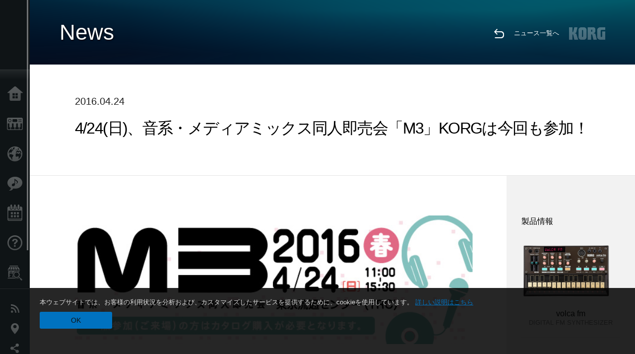

--- FILE ---
content_type: text/html; charset=UTF-8
request_url: https://www.korg.com/jp/news/2016/0424/?cont=cont_6
body_size: 34822
content:
<!DOCTYPE html>
<html lang="ja">
<head>
	<meta charset="UTF-8">
	<meta name="author" content="author">
	<meta name="description" content="今週末4月24日（日）に東京流通センター（TRC）にて開催される音系・メディアミックス同人即売会「M3-2016春」にKORGは今回も参加します！ お得なアウトレット品の即売会の他、注目の新製品「volca fm」からMoog、Arturia 製品まで多数の楽器を展示し、自由に試奏して頂けます。ぜひ M3 企業出展エリアのKORGブースへお立ち寄り下さい。 ">
	<meta name="keywords" content="M3, 同人, 即売会, 音系, コルグ, KORG, volca, 新製品, アウトレット">
<!-- www.korg.com -->
<meta property="og:title" content="ニュース | 4/24(日)、音系・メディアミックス同人即売会「M3」KORGは今回も参加！ | KORG (Japan)">
<meta property="og:type" content="website">
<meta property="og:url" content="https://www.korg.com/jp/news/2016/0424/?cont=cont_6">
<meta property="og:image" content="https://cdn.korg.com/jp/news/upload/77299476b0df958064d5dd1c136bca2c.jpg">
<meta property="og:description" content="今週末4月24日（日）に東京流通センター（TRC）にて開催される音系・メディアミックス同人即売会「M3-2016春」にKORGは今回も参加します！ お得なアウトレット品の即売会の他、注目の新製品「volca fm」からMoog、Arturia 製品まで多数の楽器を展示し、自由に試奏して頂けます。ぜひ M3 企業出展エリアのKORGブースへお立ち寄り下さい。 ">
<meta property="og:site_name" content="KORG Global">
<meta property="fb:app_id" content="630166093696342">
<meta name="google-site-verification" content="T_481Q4EWokHo_Ds1_c2evx3fsM5NpsZeaDNIo0jTNs" />
<link rel="alternate" hreflang="ja-jp" href="https://www.korg.com/jp/news/2016/0424/?cont=cont_6" />
<meta name="viewport" content="width=device-width, initial-scale=1, minimum-scale=1, maximum-scale=1, user-scalable=0">
	<title>ニュース | 4/24(日)、音系・メディアミックス同人即売会「M3」KORGは今回も参加！ | KORG (Japan)</title>
	<link rel="shortcut icon" type="image/vnd.microsoft.icon" href="/global/images/favicon.ico" />
	<link rel="icon" type="image/vnd.microsoft.icon" href="/global/images/favicon.ico" />
	<link rel="apple-touch-icon" href="/global/images/apple-touch-icon.png" />
	<link rel="stylesheet" type="text/css" href="/global/css/normalize.css" media="all">
<link rel="stylesheet" type="text/css" href="/global/css/global_pc.css" media="all">
<link rel="stylesheet" type="text/css" href="/global/css/modal_pc.css" media="all">
<link rel="stylesheet" href="//use.typekit.net/dcz4ulg.css">
	<link rel="stylesheet" type="text/css" href="/global/css/news/news_pc.css" media="all"><link rel="stylesheet" type="text/css" href="/global/css/artists/artists_common.css" media="all"><link rel="stylesheet" type="text/css" href="/global/css/contents_block_mc.css" media="all">	<script src="/global/js/jquery.min.js" type="text/javascript"></script>
<script src="/global/js/setting.js" type="text/javascript"></script>
<script src="/global/js/global_pc.js" type="text/javascript"></script>
<script src="//fast.fonts.net/jsapi/66f1fc9f-f067-4243-95c4-af3b079fba0f.js"></script>
	<script src="/global/js/news/news.js" type="text/javascript"></script><script id="st-script" src="https://ws.sharethis.com/button/buttons.js"></script><script src="/global/js/contents_block_mc.js" type="text/javascript"></script><script src="/global/js/news/news_detail.js" type="text/javascript"></script>	<!--[if lt IE 9]>
	<script src="https://css3-mediaqueries-js.googlecode.com/svn/trunk/css3-mediaqueries.js"></script>
	<![endif]-->
	<script>
//	(function(i,s,o,g,r,a,m){i['GoogleAnalyticsObject']=r;i[r]=i[r]||function(){
//	(i[r].q=i[r].q||[]).push(arguments)},i[r].l=1*new Date();a=s.createElement(o),
//	m=s.getElementsByTagName(o)[0];a.async=1;a.src=g;m.parentNode.insertBefore(a,m)
//	})(window,document,'script','//www.google-analytics.com/analytics.js','ga');
	</script>

</head>
<body id="country_jp">
<span style="display: none;">0123456789</span>
	<script>
			//event tracker
			var _gaq = _gaq || [];
			//var pluginUrl = '//www.google-analytics.com/plugins/ga/inpage_linkid.js';
			//_gaq.push(['_require', 'inpage_linkid', pluginUrl]);
			_gaq.push(['_setAccount', 'UA-47362364-1']);
			_gaq.push(['_trackPageview']);
			//

//		ga('create', 'UA-47362364-1', 'korg.com');
//		ga('send', 'pageview');
	</script>
	<!-- Google Tag Manager -->
	<noscript><iframe src="//www.googletagmanager.com/ns.html?id=GTM-WVV2P7"
	height="0" width="0" style="display:none;visibility:hidden"></iframe></noscript>
	<script>(function(w,d,s,l,i){w[l]=w[l]||[];w[l].push({'gtm.start':
	new Date().getTime(),event:'gtm.js'});var f=d.getElementsByTagName(s)[0],
	j=d.createElement(s),dl=l!='dataLayer'?'&l='+l:'';j.async=true;j.src=
	'//www.googletagmanager.com/gtm.js?id='+i+dl;f.parentNode.insertBefore(j,f);
	})(window,document,'script','dataLayer','GTM-WVV2P7');</script>
	<!-- End Google Tag Manager -->
	<!--global navigation-->
	<div id="global" style="width:60px;" class="close">
		<div id="logo">
			<h1><a href="/jp/"><img src="/global/images/logo_korg.jpg" alt="KORG" width="105" height="37" /></a></h1>
		</div>
		<div id="icon_list"><img src="/global/images/icon_list.png" alt="list icon" width="25" height="20" /></div>
		<div id="icon_list_close"><img src="/global/images/icon_list_close.png" alt="list icon" width="25" height="25" /></div>
		<div id="global_inner">
			<div id="global_slidearea">
				<div id="menu">
					<ul>
						<li id="home" ><a href="/jp/">Home</a></li>
						<li id="products" ><a href="/jp/products/">Products</a></li>
												<li id="kid" ><a href="/jp/kid/">Import Products</a></li>
						
												<li id="features" >
												<a href="/jp/features/">Features</a>
												</li>
						
												<li id="event" >
												<a href="/jp/events/" target="_top">Events</a>
												</li>
						
						<li id="support" >
							<a href="/jp/support/">Support</a>
						</li>
												<li id="storelocator" >
												<a href="https://storelocator.korg.com/jp/" target="_blank">Store Locator</a>
												</li>
																	</ul>
				</div>
				<div id="modal">
					<ul>
						<li id="news"><a href="/jp/news/">News</a></li>
						<!--<li id="news"><a href="#/jp/news/" id="news-link">News</a></li>-->
						<!--<li id="search"><a href="#/jp/search/" id="search-link">Search</a></li>-->
						<li id="region"><a href="javascript:void(0); return false;" id="region-link">Location</a></li>
						<li id="social_media"><a href="javascript:void(0); return false;" id="sns-link">Social Media</a></li>
					</ul>
				</div>
				<div id="about">
					<ul>
						<li id="corporate" ><a href="/jp/corporate/">About KORG</a></li>
					</ul>
				</div>
			</div>
		</div>
		<div id="global_scroll" class="scrollbar">
						<div class="scrollbar-thumb"></div>
		</div>
	</div>
	<!--main contents-->
	<div id="main_contents" class="close_main_contents" country_id="392">
<!-- ##CONTENTS-START## -->
	<div id="news_result_view" class="main_view">
		<!-- ヘッダー -->
		<div id="door_header" class="header_view">
			<h2>News</h2>
			<img class="header_view_bg_pc" src="/global/images/header/header_blue_pc.png" />
			<img class="header_view_bg_sp" src="/global/images/header/header_blue_sp.png" />
			<div class="header_view_icons">
				<div class="header_icons_return">
					<a href="../../"><img src="/global/images/icon_return.png"></a>
				</div>
				<div class="header_icons_link">
					<a href="../../">ニュース一覧へ</a>
				</div>
				<div class="header_icons_logo">
					<img src="/global/images/static_logo.png">
				</div>
				<div class="clear"></div>
			</div>
			<div class="clear"></div>
		</div>

		<div id="news_result_atricle">
			<div class="news-atricle">
				<div class="news-article-content">
					<div class="news-article-meta mb10">
					2016.04.24					</div>
					<div class="news-article-title">
						<h2>
							4/24(日)、音系・メディアミックス同人即売会「M3」KORGは今回も参加！						</h2>
					</div>

					<ul class="news-article-tag cf">
					<li><a href="?cont=cont_6" class="news-article-tag-btn axis-r">イベント</a></li>
<li><a href="?cate=cate_2" class="news-article-tag-btn axis-r">DJ & Production Tools</a></li>
<li><a href="?cate=cate_1" class="news-article-tag-btn axis-r">Synthesizers / Keyboards</a></li>
<li><a href="?cate=cate_5" class="news-article-tag-btn axis-r">Drums & Percussion</a></li>
<li><a href="?prod=prod_558" class="news-article-tag-btn axis-r">volca fm</a></li>
<li><a href="?prod=prod_370" class="news-article-tag-btn axis-r">volca sample</a></li>
<li><a href="?prod=prod_544" class="news-article-tag-btn axis-r">minilogue</a></li>
<li><a href="?prod=prod_367" class="news-article-tag-btn axis-r">electribe</a></li>
<li><a href="?prod=prod_368" class="news-article-tag-btn axis-r">electribe sampler</a></li>
<li><a href="?prod=prod_517" class="news-article-tag-btn axis-r">Liverpool</a></li>
<li><a href="?prod=prod_376" class="news-article-tag-btn axis-r">CLIPHIT</a></li>
					</ul>
				</div>
			</div>
		</div>




		<!--contents_block ここから-->
		<div id="news_contents_block_atricle">
		<section id="contents_block">
		
<!-- TYPE O PATTERN -->
<section class="block type-o  pad_t80">
<p>
<img src="https://cdn.korg.com/jp/news/upload/e70fb59e7c30c0fb5ab5313ccbb251d9_pc.jpg" alt="" /></p>

</section>
<!-- END OF TYPE O PATTERN -->

<!-- TYPE S PATTERN -->
<section class="block type-s cv_white pad_t80 pad_b80">
<div class="side-margin">
<div class="container_s">


	<div>
	<div>今週末4月24日（日）に東京流通センター（TRC）にて開催される音系・メディアミックス同人即売会「M3-2016春」。M3とは「Music + Media-mix Market」の略で、CDを中心とした音系・映像・マルチメディア作品を制作し発表／販売する人々や、それらの作品を求める人々が一同に介する一大イベントです。 そのM3に、KORGは今回も参加。お得なアウトレット品の即売会の他、注目の新製品「volca fm」を含む volca シリーズや人気の electribe、Moogの新製品「Mother-32」や Arturia など多数の楽器を展示し、自由に試奏して頂けます。 楽器に馴染みのない方でも、普段から＜音＞を楽しんでおられる方々であれば、楽器もきっと楽しんで頂けると思います。M3へお越しの際は、是非企業出展エリアのKORGブースへお立ち寄り下さい。&nbsp;</div>
<div>
<br />&nbsp;</div>
<div>M3-2016春＜第37回即売会＞&nbsp;</div>
<div>■開催日時：2016年4月24日（日）11:00～15:30&nbsp;</div>
<div>■会場：東京流通センター（TRC）第一展示場、第二展示場 （KORGブースは第一展示場）&nbsp;</div>
<div>■入場料：当日 1,000円（当日会場で
<span style="line-height: 20.8px;">販売される</span>
<span style="line-height: 1.6;">カタログを購入） 　　　　　</span></div>
<div>&nbsp;</div>
<div>入場方法やイベントの詳細についてはM3公式ウェブサイトをご覧下さい。&nbsp;</div>
<div>
<br />■M3 - 音系・メディアミックス同人即売会</div>
<div>
<a href="http://www.m3net.jp/">http://www.m3net.jp/</a></div>	</div>

</div>
</div>
</section>
<!-- END OF TYPE S PATTERN -->
		</section>
		<!--contents_block ここまで-->

			<div id="news_result_info">


				<div class="news_info_img"><h3>製品情報</h3><a href="/jp/products/dj/volca_fm"><img class="pickup_img" src="https://cdn.korg.com/jp/products/upload/30e64bee087eea7c8dc5777d65b2c935.png" width="180px" /><h4>volca fm</h4><p>DIGITAL FM SYNTHESIZER</p></a><a href="/jp/products/dj/volca_sample"><img class="pickup_img" src="https://cdn.korg.com/jp/products/upload/dc9db92933f29ff182871afcdf923714.png" width="180px" /><h4>volca sample</h4><p>DIGITAL SAMPLE SEQUENCER</p></a><a href="/jp/products/synthesizers/minilogue"><img class="pickup_img" src="https://cdn.korg.com/jp/products/upload/38f533218453b33bc7f76cd885b9d912.png" width="180px" /><h4>minilogue</h4><p>POLYPHONIC ANALOGUE SYNTHESIZER</p></a><a href="/jp/products/dj/electribe"><img class="pickup_img" src="https://cdn.korg.com/jp/products/upload/ff4f72cdda3a36cada29a092cd10da48.png" width="180px" /><h4>electribe</h4><p>MUSIC PRODUCTION STATION</p></a><a href="/jp/products/dj/electribe_sampler"><img class="pickup_img" src="https://cdn.korg.com/jp/products/upload/ef41a68be041b28a541acad014cbc304.png" width="180px" /><h4>electribe sampler</h4><p>MUSIC PRODUCTION STATION</p></a><a href="/jp/products/synthesizers/liverpool"><img class="pickup_img" src="https://cdn.korg.com/jp/products/upload/f239affead3ffce83ff4bb569a0fbc54.png" width="180px" /><h4>Liverpool</h4><p>PROFESSIONAL ARRANGER</p></a><a href="/jp/products/drums/cliphit"><img class="pickup_img" src="https://cdn.korg.com/jp/products/upload/3de2bba082be137e12393d71e52c77a5.png" width="180px" /><h4>CLIPHIT</h4><p>CLIP DRUM KIT</p></a></div>

								<div class="info_block">
					<h3>Share</h3>
					<div class="sns_inner">
										</div>
				</div>
			</div>
		</div>


		
		<div id="news_result_footer">
			<h4 class="pbLv1">関連ニュース</h4>
			<dl>
			<dt>2025.12.26</dt><dd><a href="/jp/news/2025/1226/" target="_self">東京楽器博2025 レポート</a></dd><dt>2025.05.07</dt><dd><a href="/jp/news/2025/0507/" target="_self">コルグ Superbooth 2025へ出展</a></dd><dt>2025.04.21</dt><dd><a href="/jp/news/2025/0501/" target="_self">クラシック音楽の祭典「ラ・フォル・ジュルネ TOKYO 2025」に出展！</a></dd><dt>2024.11.21</dt><dd><a href="https://www.korg.com/jp/events/2024/1130/" target="_self">弊社監査役三枝文夫出演「Beat Heart! リズムマシンと音楽文化」開催のお知らせ。</a></dd><dt>2024.04.26</dt><dd><a href="https://www.korg.com/jp/events/2024/0512/" target="_self">「創刊100周年記念MJオーディオフェスティバル2024」出展のお知らせ</a></dd><dt>2024.04.24</dt><dd><a href="/jp/news/2024/0424/" target="_self">世界最大級のクラシック音楽祭「ラ・フォル・ジュルネ TOKYO 2024」にコルグが出展。ミニ・コンサートを開催します。</a></dd><dt>2024.03.26</dt><dd><a href="https://www.korg.com/jp/events/2024/052502/" target="_self">「KORG」「Roland」「YAMAHA」× 超豪華アーティストによるシンセフェス！MARKS SYNTH GROOVE 2024開催！</a></dd><dt>2024.02.21</dt><dd><a href="https://www.korg.com/jp/events/2024/0317/" target="_self">広島開催決定！氏家克典氏によるPa5X徹底解説セミナー！</a></dd><dt>2024.01.22</dt><dd><a href="https://www.korg.com/jp/events/2024/0218/" target="_self">氏家克典さんによるPa5X デモンストレーション＆セミナー開催！</a></dd><dt>2023.12.27</dt><dd><a href="https://www.korg.com/jp/events/2024/0108/" target="_self">「Pa5X、Lunaticaスペシャルライブ＆体験会」＆「Pa5X期間限定展示フェア」のお知らせ</a></dd><dt>2023.11.01</dt><dd><a href="https://www.korg.com/jp/events/2023/1111/" target="_self">見て、聴いて、弾いて、叩いて、東京楽器博で最高の楽器体験を！</a></dd><dt>2023.09.10</dt><dd><a href="https://www.korg.com/jp/events/2023/092302/" target="_self">サンレコフェス2023出展のお知らせ</a></dd><dt>2023.07.26</dt><dd><a href="/jp/news/2023/0726/" target="_self">国立科学博物館初のフルバーチャル企画展「電子楽器の創造展」 にコルグ歴代の名機が勢揃い！</a></dd><dt>2023.07.10</dt><dd><a href="https://www.korg.com/jp/events/2023/0716/" target="_self">「MJオーディオ・フェスティバル2023」出展のお知らせ。</a></dd><dt>2023.06.07</dt><dd><a href="https://www.korg.com/jp/events/2023/062402/" target="_self">「KORG」「Roland」「YAMAHA」× 超豪華アーティストによるシンセフェス「MARKS SYNTH GROOVE 2023」開催！</a></dd><dt>2023.05.25</dt><dd><a href="https://www.korg.com/jp/events/2023/053102/" target="_self">Pa5X、ブライダル産業フェア出展のお知らせ。</a></dd><dt>2023.05.18</dt><dd><a href="https://www.korg.com/jp/events/2023/0519/" target="_self">東京駅に出現！？「街角Pa5X」（5/19〜21）に参加しよう。</a></dd><dt>2023.04.14</dt><dd><a href="https://www.korg.com/jp/events/2023/0422/" target="_self">Liano ✕ 松井咲子スペシャル・コンサート＠ふかや花園プレミアム・アウトレット</a></dd><dt>2022.11.14</dt><dd><a href="https://www.korgnutube.com/builder-summit" target="_self">スペシャル・ゲストに「AssH」決定！ Nutubeビルダー・サミット2022開催！</a></dd><dt>2022.09.16</dt><dd><a href="/jp/news/2022/0916/" target="_self">Nutubeエフェクター・コンテスト開催決定！</a></dd><dt>2022.06.10</dt><dd><a href="/jp/news/2022/0610/" target="_self">「MARKS SYNTH GROOVE 2022」、Live Extremeによる無料配信決定！</a></dd><dt>2022.02.14</dt><dd><a href="https://www.korg.com/jp/events/2022/0311/" target="_self">オノ セイゲン&晴豆 presents 11MHz DSD/Nu １ 試聴体験会 vol.3 11MHz DSDで聴くdip in the pool 『8 red noW』全曲試聴</a></dd><dt>2022.02.02</dt><dd><a href="https://www.korg.com/jp/events/2022/0207/" target="_self">11MHz DSDで聴く 『Ryuichi Sakamoto: Playing the Piano 12122020』と音楽メディア</a></dd><dt>2022.01.07</dt><dd><a href="https://www.korg.com/jp/events/2022/0123/" target="_self">オノ セイゲン&晴豆 presents 11MHz DSD/Nu １ 全曲視聴体験会 vol.1~feat.巻上公一</a></dd><dt>2021.11.02</dt><dd><a href="https://www.bassexpo.jp/" target="_self">Live Extremeを活用した「ベースの日」無料配信イベント、「Love Bass Expo 2021」開催決定！</a></dd><dt>2020.12.24</dt><dd><a href="/jp/news/2020/1224/" target="_self">全日本ワウ選手権　エキシビジョンマッチ開催のお知らせ！</a></dd><dt>2020.11.27</dt><dd><a href="/jp/news/2020/112702/" target="_self">「musictrackプレゼンツ＊NAUTILUS + opsixスペシャル・セミナー」を12/5、渋谷にて開催決定（同時生配信予定）。</a></dd><dt>2019.06.04</dt><dd><a href="https://www.korg.com/jp/events/2019/0720/" target="_self">Nutube自作エフェクター・コンテストの応募作品を一挙公開！スペシャルゲストも！？「Nutubeビルダー・サミット2019」開催のお知らせ。</a></dd><dt>2019.02.26</dt><dd><a href="https://www.korg.com/jp/events/2019/0310/" target="_self">自作オーディオの祭典「第4回MJオーディオフェスティバル」。Nu IをはじめNutube関連でコルグも出展！！</a></dd><dt>2018.12.12</dt><dd><a href="/jp/news/2018/1025/" target="_self">「KORG Gadget Home Party」レポ。</a></dd><dt>2018.10.24</dt><dd><a href="/jp/news/2018/1024/" target="_self">「若手・学生のためのAESジャパンフォーラム2018」協賛のお知らせ。</a></dd><dt>2018.09.07</dt><dd><a href="/jp/news/2018/0907/" target="_self">「2018楽器フェア」コルグ/KID出展のお知らせ。</a></dd><dt>2017.12.25</dt><dd><a href="https://www.korgsession.com/" target="_blank">コルグが贈る1日限りのスペシャル・イベント！「KORG SUPER SESSION 2017」のイベント・レポートを掲載！</a></dd><dt>2017.08.01</dt><dd><a href="http://www.korg.com/jp/events/2017/0916/" target="_self">FUKUOKA GUITAR FESTA 2017開催決定！</a></dd><dt>2017.02.17</dt><dd><a href="http://www.korg.com/jp/events/2017/0320/" target="_self">スタジオ・クオリティのサウンドで蘇るヒット・ナンバーの数々！VOX設立60週年を記念した「G-ROKS STUIDO LIVE」開催！</a></dd><dt>2016.12.09</dt><dd><a href="/jp/news/2016/1209/" target="_self">2016楽器フェア・レポート</a></dd><dt>2016.11.28</dt><dd><a href="http://www.korg.com/jp/events/2016/1203/" target="_self">コルグ ｘ Aikyoku PRESENTS　「親子で楽しむキッズピアノ　クリスマス コンサート」</a></dd><dt>2016.11.28</dt><dd><a href="http://www.korg.com/jp/events/2016/1211/" target="_self">1日限りの音楽制作祭「ミュージック・ギア・フェス2016」開催！</a></dd><dt>2016.11.24</dt><dd><a href="http://www.korg.com/jp/events/2016/1126/" target="_self">「Synthesizer Dig Neugier」にコルグブースを出展！</a></dd><dt>2016.11.02</dt><dd><a href="/jp/news/2016/1102/" target="_self">「2016楽器フェア」での新製品の展示について</a></dd><dt>2016.10.27</dt><dd><a href="/jp/news/2016/1007/" target="_self">Kamatakaiレポート</a></dd><dt>2016.10.13</dt><dd><a href="/jp/news/2016/1013/" target="_self">「2016楽器フェア」コルグ/KID出展のお知らせ。</a></dd><dt>2016.09.06</dt><dd><a href="http://www.korg.com/jp/events/2016/0924/" target="_self">Warwick Presents 村田隆行 超絶ベースクリニック</a></dd><dt>2016.08.05</dt><dd><a href="http://www.korg.com/jp/events/2016/0827/" target="_self">CAVIN大阪屋にて「Nutube」&「DS-DAC-10R」試聴会実施のお知らせ。</a></dd><dt>2016.08.03</dt><dd><a href="http://www.korg.com/jp/events/2016/0811/" target="_self">「PLAYCOOL SUMMER CAMP 2016」にてelectiribeデモンストレーション実施のお知らせ。</a></dd><dt>2016.08.03</dt><dd><a href="http://www.korg.com/jp/events/2016/090308/" target="_self">名古屋の街をギターで埋め尽くす！「NAGOYA GUITAR FESTA 2016」開催のお知らせ</a></dd><dt>2016.08.01</dt><dd><a href="http://www.korg.com/jp/events/2016/0806/" target="_self">Makerの祭典「Maker Faire Tokyo 2016」出展のお知らせ。</a></dd><dt>2016.07.31</dt><dd><a href="/jp/news/2016/0731/" target="_self">KORG Gadget「Kamata」ユーザー参加型イベント内容発表！「Kamataコンテスト」も開催します！</a></dd><dt>2016.07.15</dt><dd><a href="http://www.korg.com/jp/events/2016/0826/" target="_self">ROTH BART BARONがコルグ歴代シンセを弾き倒す！ 一夜限りのスペシャル・イベント「KORG SESSION」開催のお知らせ。</a></dd><dt>2016.07.15</dt><dd><a href="/jp/news/2016/071502/" target="_self">号外！KORG Gadget『Kamata』ユーザー参加型イベント開催決定！</a></dd><dt>2016.06.10</dt><dd><a href="/jp/news/2016/0610/" target="_self">札幌の街がギターで埋め尽くされる！「SAPPORO GUITAR FESTA 2016」開催！</a></dd><dt>2016.04.24</dt><dd><a href="/jp/news/2016/0424/" target="_self">4/24(日)、音系・メディアミックス同人即売会「M3」KORGは今回も参加！</a></dd><dt>2016.03.08</dt><dd><a href="/jp/news/2016/0308/" target="_self">Apple Store 表参道にて、佐野電磁氏による「KORG iDS-10」イベント開催決定！（追記あり）</a></dd><dt>2016.03.08</dt><dd><a href="/jp/news/2016/030802/" target="_self">「HIGH RESOLUTION FESTIVAL at SPIRAL」にコルグ・ブースを出展します。</a></dd><dt>2016.02.02</dt><dd><a href="/jp/news/2016/020202/" target="_self">『マイカ・ルブテの宅録EXPO』2/10（水）に開催！</a></dd><dt>2016.01.08</dt><dd><a href="/jp/news/2016/010802/" target="_self">新真空管「Nutube」を搭載した試作機も展示。 ネプコン ジャパン2016出展のお知らせ。</a></dd><dt>2015.10.24</dt><dd><a href="/jp/news/2015/1024/" target="_self">音楽を遊ぼう！楽器を手に動き出そう！「Music Park 2015」コルグ出展内容のお知らせ。</a></dd><dt>2015.10.19</dt><dd><a href="/jp/news/2015/101902/" target="_self">札幌の街がギターで埋め尽くされる！「SAPPORO GUITAR FESTA 2015」開催！</a></dd><dt>2015.10.02</dt><dd><a href="http://www.korg.com/gadgetcontest/" target="_self">KORG Gadget Remix Contest #2 受賞作品発表！</a></dd><dt>2015.09.18</dt><dd><a href="/jp/news/2015/0917/" target="_self">「キーボード・マガジン・フェスティバル」開催間近！！発売前の「Liverpool」をいち早くチェック！</a></dd><dt>2015.08.11</dt><dd><a href="/jp/news/2015/0811/" target="_self">天神の街がギターで埋め尽くされる！「FUKUOKA GUITAR FESTA 2015」開催！</a></dd><dt>2015.08.07</dt><dd><a href="/jp/news/2015/080702/" target="_self">「KORG Gadget for iPad」第2回リミックス・コンテスト開催。</a></dd><dt>2015.07.10</dt><dd><a href="/jp/news/2015/0710/" target="_self">8/29(土)30(日)、ワークショップコレクションにlittleBitsが参加！</a></dd><dt>2015.07.07</dt><dd><a href="/jp/news/2015/0707/" target="_self">8/1(土)2(日)、Maker Faire Tokyo 2015にlittleBitsが参加！</a></dd><dt>2015.07.03</dt><dd><a href="/jp/news/2015/0703/" target="_self">「増田隆宣 × KORG ミュージック・セミナー in 名古屋」開催のお知らせ。</a></dd><dt>2015.06.26</dt><dd><a href="/jp/news/2015/0626/" target="_self">ハワイから、キュートなウクレレ・デュオ「ホノカ＆アジータ」によるスペシャル・ライブ決定！</a></dd><dt>2015.06.16</dt><dd><a href="/jp/news/2015/0616/" target="_self">「KORG Presents ETHNIC MINORITY@SDM Live 2015」実施のお知らせ。</a></dd><dt>2015.06.08</dt><dd><a href="/jp/news/2015/0608/" target="_self">6/18〜21開催の「東京おもちゃショー2015」にコルグ/KIDが参加！</a></dd><dt>2015.05.12</dt><dd><a href="/jp/news/2015/0512/" target="_self">5/16〜17、5/23〜24開催の「JAPAN FESTIVAL of MODULAR 2015」にKORG/KIDが参加！</a></dd><dt>2015.04.27</dt><dd><a href="/jp/news/2015/0427/" target="_self">4/28〜5/6、渋谷ヒカリエにてlittleBits展示／販売！ 5/4はワークショップも開催！</a></dd><dt>2015.04.22</dt><dd><a href="/jp/news/2015/042102/" target="_self">4/26(日)、「音系・メディアミックス同人即売会 M3」にKORGが参加！</a></dd><dt>2015.03.18</dt><dd><a href="/jp/news/2015/0318/" target="_self">明日3/19(木)〜22(日)、『Human Sized Synthesizer』が丸ビルマルキューブにて展示されます。</a></dd><dt>2015.02.18</dt><dd><a href="/jp/news/2015/0218/" target="_self">発売前の新製品をいち早く体験できる！KORG新製品体験会を開催！</a></dd><dt>2015.02.09</dt><dd><a href="/jp/news/2014/0209/" target="_self">明日2/10開催、Polarisの新作ハイレゾ先行試聴会にてAudioGate3/DS-DAC-100が使用されます。</a></dd><dt>2015.02.09</dt><dd><a href="/jp/news/2015/0209/" target="_self">2/15まで開催の文化庁メディア芸術祭 受賞作品展にてlittleBits Synth Kit展示中。</a></dd><dt>2015.01.15</dt><dd><a href="/jp/news/2015/011503/" target="_self">Update - KORG/ARP NAMM2015 PREVIEW </a></dd><dt>2015.01.15</dt><dd><a href="/jp/news/2015/0115/" target="_self">2014楽器フェア・レポート</a></dd><dt>2015.01.09</dt><dd><a href="/jp/news/2015/0109/" target="_self">A special invitation from KORG; Join the Evolution</a></dd><dt>2014.12.24</dt><dd><a href="/jp/news/2014/122402/" target="_self">第6回MR倶楽部「オーケストラを録る」参加者募集。</a></dd><dt>2014.11.28</dt><dd><a href="/jp/news/2014/112802/" target="_self">「X&apos;masミニライブ in サンリオピューロランド」実施のお知らせ</a></dd><dt>2014.11.27</dt><dd><a href="/jp/news/2014/112702/" target="_self">11/28(金)29(土)、神戸ITフェスティバルでlittleBitsが展示！</a></dd><dt>2014.11.18</dt><dd><a href="/jp/news/2014/1118/" target="_self">11/23(日)24(月・祝)、Maker Faire Tokyo 2014 に littleBits が参加！</a></dd><dt>2014.11.17</dt><dd><a href="/jp/news/2014/111702/" target="_self">「2014楽器フェア」コルグ出展のお知らせ。</a></dd><dt>2014.10.31</dt><dd><a href="/jp/news/2014/1031/" target="_self">札幌の街がギターで埋め尽くされる！「札幌ギター・フェスタ2014」開催のお知らせ</a></dd><dt>2014.09.05</dt><dd><a href="/jp/news/2014/0905/" target="_self">7/21に開催されたスペースシャワーTV番組イベント「熊枠サミット」の映像が公開されました！</a></dd><dt>2014.08.29</dt><dd><a href="/jp/news/2014/0829/" target="_self">「マジカルミライ 2014」コルグ新製品デモンストレーション実施のお知らせ</a></dd><dt>2014.08.11</dt><dd><a href="/jp/news/2014/0811/" target="_self">8/29(金)30(土)、ワークショップコレクションにlittleBitsが参加！</a></dd><dt>2014.07.16</dt><dd><a href="/jp/news/2014/0716/" target="_self">7/21開催のスペースシャワーTV番組イベント「熊枠サミット」をKORGがサポートします！</a></dd><dt>2014.06.27</dt><dd><a href="/jp/news/2014/062702/" target="_self">「第5回ポタフェス」出展のお知らせ</a></dd><dt>2014.06.24</dt><dd><a href="/jp/news/2014/0624/" target="_self">「TOKYO GUITAR SHOW 2014」出展のお知らせ</a></dd><dt>2014.06.04</dt><dd><a href="/jp/news/2014/0604/" target="_self">6/12〜15開催の「東京おもちゃショー2014」にコルグ/KIDが出展します。</a></dd><dt>2014.05.30</dt><dd><a href="/jp/news/2014/053002/" target="_self">第11回bubblyサウンド・コンテスト、スタート！今回のテーマは「ウェディングソング」です！</a></dd><dt>2014.05.21</dt><dd><a href="/jp/news/2014/0521/" target="_self">6/1開催、中塚武によるTHE PUBLIC講座「Co-Rec JAM」をKORGがサポートします。</a></dd><dt>2014.05.15</dt><dd><a href="/jp/news/2014/051503/" target="_self">5/21〜23開催の「教育ITソリューションEXPO」にコルグ/KIDが出展します。</a></dd><dt>2014.05.13</dt><dd><a href="/jp/news/2014/0513/" target="_self">5/17開催の「Scratch Day 2014 in Tokyo」でlittleBits体験コーナーを設置します。</a></dd><dt>2014.05.12</dt><dd><a href="/jp/news/2014/0512/" target="_self">5/16〜18開催の「ロハスデザイン大賞 新宿御苑展」にlittleBits Synth Kitが出展されます。</a></dd><dt>2014.04.26</dt><dd><a href="/jp/news/2014/0426/" target="_self">明日4/27開催の「音系・メディアミックス同人即売会 "M3" 」にKORGが参加します。</a></dd><dt>2014.04.18</dt><dd><a href="/jp/news/2014/041802/" target="_self">パレ・ド・トーキョー杉本博司個展にて、コルグのバーチャル・サラウンド・テクノロジー「Acoustage」が技術サポート。</a></dd><dt>2014.04.17</dt><dd><a href="/jp/news/2014/0418/" target="_self">第10回bubblyサウンド・コンテスト、スタート!今回は楽器演奏+歌のコラボ企画です!</a></dd><dt>2014.04.15</dt><dd><a href="http://www.korg.com/gadgetcontest/" target="_self">KORG Gadget Remix Contest #1 受賞作品発表!</a></dd><dt>2014.03.06</dt><dd><a href="/jp/news/2014/030602/" target="_self">第9回bubblyサウンド・コンテスト、スタート!今回のテーマは「卒うた」です!</a></dd><dt>2014.03.06</dt><dd><a href="http://www.artyard.jp/music/documentary-film-korg-x-art-yard-tinypiano-exhibition.html" target="_blank">KORG × Art Yard『tiny PIANO Exhibition』レポートが公開されました。</a></dd><dt>2014.02.28</dt><dd><a href="/jp/news/2014/022803/" target="_self">「KORG Gadget for iPad」リミックス・コンテスト開催。</a></dd><dt>2014.02.04</dt><dd><a href="/jp/news/2014/020403/" target="_self">SNOW MIKU 2014にKORG/littleBitsが出展!</a></dd><dt>2014.02.04</dt><dd><a href="/jp/news/2014/020402/" target="_self">2/15(土) 下高井戸G-ROKSにてトーク・イベント「沢彰記のアナログ・シンセを語らナイト」が開催!</a></dd>			</dl>
			<div class="clear"></div>
		</div>

		



	<div id="global_footer">
		<div id="breadcrumb">
			<div id="scroll_footer">
				<a href="/jp">Home</a>
								<a href="/jp/news">News</a>
				<a href="#">4/24(日)、音系・メディアミックス同人即売会「M3」KORGは今回も参加！</a>
							</div>
		</div>
		<a id="footer_sitemap" href="/jp/corporate/sitemap/" class="pjax">Sitemap</a>
		<div id="footer">
			<p id="copyright">Copyright <span class="font_change">&copy;</span> 2026 KORG Inc. All Rights Reserved.</p>
			<p id="country">Choose Your Location<!-- Japan -->&nbsp;<img src="/global/images/flag_jp.png" width="32" height="22" alt=""></p>
		</div>
		<input type="text" style="font-family:'AxisStd-Regular'; position:absolute;left:-1000px;top:-1000px;width:1px;height:1px;" />
	</div>

	<div id="gdpr_container">
<div class="gdpr">
本ウェブサイトでは、お客様の利用状況を分析および、カスタマイズしたサービスを提供するために、cookieを使用しています。 <a class="gdpr_link" href="https://www.korg.com/jp/corporate/privacy/">詳しい説明はこちら</a>
<a class="gdpr_button" onclick="consentsCookie(); return false;" href="#">OK</a>
</div>
</div>
<script>
  function existsCookie(name) {
    var ret = false;
    if(document.cookie.indexOf('cookie_consent') !== -1) {
      ret = true;
    }
    return ret;
  }

  function cookieExpired(name) {
    var ret = false;
    var exists = existsCookie(name);
    if(exists) {
      
    }
    else {
      
    }
    return ret;
  }
  function createCookie(name, value, days) {
    if (days) {
      var date = new Date();
      date.setTime(date.getTime() + (days * 24 * 60 * 60 *1000));
      var expires = "; expires=" + date.toGMTString();
    }
    else {
      var expires = "";
    }
    document.cookie = name + "=" + value + expires + "; path=/";
  }
  
  function eraseCookie(name) {
    createCookie(name,"",-1);
  }

  function consentsCookie() {
    // check the cookie
    var cookieExists = existsCookie('cookie_consent');
    var container = document.getElementById('gdpr_container')
    if(!cookieExists) {
      createCookie('cookie_consent', true, 365);
    }
    container.parentNode.removeChild(container);
  }
  
  var exists = existsCookie('cookie_consent');
  if(exists) {
    if(cookieExpired('cookie_consent')) {
      eraseCookie('cookie_consent');
    }
    else {
      eraseCookie('cookie_consent');
      createCookie('cookie_consent', true, 365);
    }
    
    var container = document.getElementById('gdpr_container')
    container.parentNode.removeChild(container);
  }
</script>

</div>
	</div>
</body>
</html>
